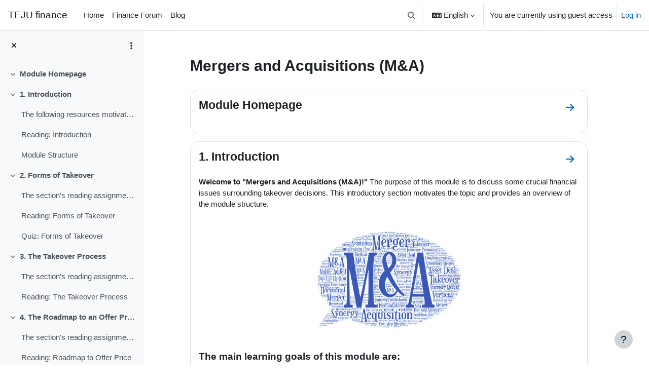

--- FILE ---
content_type: text/html; charset=utf-8
request_url: https://vlp.teju-finance.com/courses/course/view.php?id=14
body_size: 12362
content:
<!DOCTYPE html>

<html  dir="ltr" lang="en" xml:lang="en">
<head>
    <title>Course: Mergers and Acquisitions (M&amp;A) | TEJU finance</title>
    <link rel="shortcut icon" href="https://vlp.teju-finance.com/courses/theme/image.php/boost/theme/1740315989/favicon" />
    <meta http-equiv="Content-Type" content="text/html; charset=utf-8" />
<meta name="keywords" content="moodle, Course: Mergers and Acquisitions (M&amp;A) | TEJU finance" />
<link rel="stylesheet" type="text/css" href="https://vlp.teju-finance.com/courses/theme/yui_combo.php?rollup/3.18.1/yui-moodlesimple-min.css" /><script id="firstthemesheet" type="text/css">/** Required in order to fix style inclusion problems in IE with YUI **/</script><link rel="stylesheet" type="text/css" href="https://vlp.teju-finance.com/courses/theme/styles.php/boost/1740315989_1/all" />
<script>
//<![CDATA[
var M = {}; M.yui = {};
M.pageloadstarttime = new Date();
M.cfg = {"wwwroot":"https:\/\/vlp.teju-finance.com\/courses","apibase":"https:\/\/vlp.teju-finance.com\/courses\/r.php\/api","homeurl":{},"sesskey":"XpWoPIRjyv","sessiontimeout":"7200","sessiontimeoutwarning":1200,"themerev":"1740315989","slasharguments":1,"theme":"boost","iconsystemmodule":"core\/icon_system_fontawesome","jsrev":"1740315989","admin":"admin","svgicons":true,"usertimezone":"Europe\/London","language":"en","courseId":14,"courseContextId":1341,"contextid":1341,"contextInstanceId":14,"langrev":1768537562,"templaterev":"1740315989","siteId":1,"userId":1};var yui1ConfigFn = function(me) {if(/-skin|reset|fonts|grids|base/.test(me.name)){me.type='css';me.path=me.path.replace(/\.js/,'.css');me.path=me.path.replace(/\/yui2-skin/,'/assets/skins/sam/yui2-skin')}};
var yui2ConfigFn = function(me) {var parts=me.name.replace(/^moodle-/,'').split('-'),component=parts.shift(),module=parts[0],min='-min';if(/-(skin|core)$/.test(me.name)){parts.pop();me.type='css';min=''}
if(module){var filename=parts.join('-');me.path=component+'/'+module+'/'+filename+min+'.'+me.type}else{me.path=component+'/'+component+'.'+me.type}};
YUI_config = {"debug":false,"base":"https:\/\/vlp.teju-finance.com\/courses\/lib\/yuilib\/3.18.1\/","comboBase":"https:\/\/vlp.teju-finance.com\/courses\/theme\/yui_combo.php?","combine":true,"filter":null,"insertBefore":"firstthemesheet","groups":{"yui2":{"base":"https:\/\/vlp.teju-finance.com\/courses\/lib\/yuilib\/2in3\/2.9.0\/build\/","comboBase":"https:\/\/vlp.teju-finance.com\/courses\/theme\/yui_combo.php?","combine":true,"ext":false,"root":"2in3\/2.9.0\/build\/","patterns":{"yui2-":{"group":"yui2","configFn":yui1ConfigFn}}},"moodle":{"name":"moodle","base":"https:\/\/vlp.teju-finance.com\/courses\/theme\/yui_combo.php?m\/1740315989\/","combine":true,"comboBase":"https:\/\/vlp.teju-finance.com\/courses\/theme\/yui_combo.php?","ext":false,"root":"m\/1740315989\/","patterns":{"moodle-":{"group":"moodle","configFn":yui2ConfigFn}},"filter":null,"modules":{"moodle-core-actionmenu":{"requires":["base","event","node-event-simulate"]},"moodle-core-blocks":{"requires":["base","node","io","dom","dd","dd-scroll","moodle-core-dragdrop","moodle-core-notification"]},"moodle-core-chooserdialogue":{"requires":["base","panel","moodle-core-notification"]},"moodle-core-dragdrop":{"requires":["base","node","io","dom","dd","event-key","event-focus","moodle-core-notification"]},"moodle-core-event":{"requires":["event-custom"]},"moodle-core-handlebars":{"condition":{"trigger":"handlebars","when":"after"}},"moodle-core-lockscroll":{"requires":["plugin","base-build"]},"moodle-core-maintenancemodetimer":{"requires":["base","node"]},"moodle-core-notification":{"requires":["moodle-core-notification-dialogue","moodle-core-notification-alert","moodle-core-notification-confirm","moodle-core-notification-exception","moodle-core-notification-ajaxexception"]},"moodle-core-notification-dialogue":{"requires":["base","node","panel","escape","event-key","dd-plugin","moodle-core-widget-focusafterclose","moodle-core-lockscroll"]},"moodle-core-notification-alert":{"requires":["moodle-core-notification-dialogue"]},"moodle-core-notification-confirm":{"requires":["moodle-core-notification-dialogue"]},"moodle-core-notification-exception":{"requires":["moodle-core-notification-dialogue"]},"moodle-core-notification-ajaxexception":{"requires":["moodle-core-notification-dialogue"]},"moodle-core_availability-form":{"requires":["base","node","event","event-delegate","panel","moodle-core-notification-dialogue","json"]},"moodle-course-categoryexpander":{"requires":["node","event-key"]},"moodle-course-dragdrop":{"requires":["base","node","io","dom","dd","dd-scroll","moodle-core-dragdrop","moodle-core-notification","moodle-course-coursebase","moodle-course-util"]},"moodle-course-management":{"requires":["base","node","io-base","moodle-core-notification-exception","json-parse","dd-constrain","dd-proxy","dd-drop","dd-delegate","node-event-delegate"]},"moodle-course-util":{"requires":["node"],"use":["moodle-course-util-base"],"submodules":{"moodle-course-util-base":{},"moodle-course-util-section":{"requires":["node","moodle-course-util-base"]},"moodle-course-util-cm":{"requires":["node","moodle-course-util-base"]}}},"moodle-form-dateselector":{"requires":["base","node","overlay","calendar"]},"moodle-form-shortforms":{"requires":["node","base","selector-css3","moodle-core-event"]},"moodle-question-chooser":{"requires":["moodle-core-chooserdialogue"]},"moodle-question-searchform":{"requires":["base","node"]},"moodle-availability_completion-form":{"requires":["base","node","event","moodle-core_availability-form"]},"moodle-availability_date-form":{"requires":["base","node","event","io","moodle-core_availability-form"]},"moodle-availability_grade-form":{"requires":["base","node","event","moodle-core_availability-form"]},"moodle-availability_group-form":{"requires":["base","node","event","moodle-core_availability-form"]},"moodle-availability_grouping-form":{"requires":["base","node","event","moodle-core_availability-form"]},"moodle-availability_profile-form":{"requires":["base","node","event","moodle-core_availability-form"]},"moodle-mod_assign-history":{"requires":["node","transition"]},"moodle-mod_quiz-autosave":{"requires":["base","node","event","event-valuechange","node-event-delegate","io-form","datatype-date-format"]},"moodle-mod_quiz-dragdrop":{"requires":["base","node","io","dom","dd","dd-scroll","moodle-core-dragdrop","moodle-core-notification","moodle-mod_quiz-quizbase","moodle-mod_quiz-util-base","moodle-mod_quiz-util-page","moodle-mod_quiz-util-slot","moodle-course-util"]},"moodle-mod_quiz-modform":{"requires":["base","node","event"]},"moodle-mod_quiz-questionchooser":{"requires":["moodle-core-chooserdialogue","moodle-mod_quiz-util","querystring-parse"]},"moodle-mod_quiz-quizbase":{"requires":["base","node"]},"moodle-mod_quiz-toolboxes":{"requires":["base","node","event","event-key","io","moodle-mod_quiz-quizbase","moodle-mod_quiz-util-slot","moodle-core-notification-ajaxexception"]},"moodle-mod_quiz-util":{"requires":["node","moodle-core-actionmenu"],"use":["moodle-mod_quiz-util-base"],"submodules":{"moodle-mod_quiz-util-base":{},"moodle-mod_quiz-util-slot":{"requires":["node","moodle-mod_quiz-util-base"]},"moodle-mod_quiz-util-page":{"requires":["node","moodle-mod_quiz-util-base"]}}},"moodle-message_airnotifier-toolboxes":{"requires":["base","node","io"]},"moodle-editor_atto-editor":{"requires":["node","transition","io","overlay","escape","event","event-simulate","event-custom","node-event-html5","node-event-simulate","yui-throttle","moodle-core-notification-dialogue","moodle-editor_atto-rangy","handlebars","timers","querystring-stringify"]},"moodle-editor_atto-plugin":{"requires":["node","base","escape","event","event-outside","handlebars","event-custom","timers","moodle-editor_atto-menu"]},"moodle-editor_atto-menu":{"requires":["moodle-core-notification-dialogue","node","event","event-custom"]},"moodle-editor_atto-rangy":{"requires":[]},"moodle-report_eventlist-eventfilter":{"requires":["base","event","node","node-event-delegate","datatable","autocomplete","autocomplete-filters"]},"moodle-report_loglive-fetchlogs":{"requires":["base","event","node","io","node-event-delegate"]},"moodle-gradereport_history-userselector":{"requires":["escape","event-delegate","event-key","handlebars","io-base","json-parse","moodle-core-notification-dialogue"]},"moodle-qbank_editquestion-chooser":{"requires":["moodle-core-chooserdialogue"]},"moodle-tool_lp-dragdrop-reorder":{"requires":["moodle-core-dragdrop"]},"moodle-assignfeedback_editpdf-editor":{"requires":["base","event","node","io","graphics","json","event-move","event-resize","transition","querystring-stringify-simple","moodle-core-notification-dialog","moodle-core-notification-alert","moodle-core-notification-warning","moodle-core-notification-exception","moodle-core-notification-ajaxexception"]},"moodle-atto_accessibilitychecker-button":{"requires":["color-base","moodle-editor_atto-plugin"]},"moodle-atto_accessibilityhelper-button":{"requires":["moodle-editor_atto-plugin"]},"moodle-atto_align-button":{"requires":["moodle-editor_atto-plugin"]},"moodle-atto_bold-button":{"requires":["moodle-editor_atto-plugin"]},"moodle-atto_charmap-button":{"requires":["moodle-editor_atto-plugin"]},"moodle-atto_clear-button":{"requires":["moodle-editor_atto-plugin"]},"moodle-atto_collapse-button":{"requires":["moodle-editor_atto-plugin"]},"moodle-atto_emojipicker-button":{"requires":["moodle-editor_atto-plugin"]},"moodle-atto_emoticon-button":{"requires":["moodle-editor_atto-plugin"]},"moodle-atto_equation-button":{"requires":["moodle-editor_atto-plugin","moodle-core-event","io","event-valuechange","tabview","array-extras"]},"moodle-atto_h5p-button":{"requires":["moodle-editor_atto-plugin"]},"moodle-atto_html-beautify":{},"moodle-atto_html-button":{"requires":["promise","moodle-editor_atto-plugin","moodle-atto_html-beautify","moodle-atto_html-codemirror","event-valuechange"]},"moodle-atto_html-codemirror":{"requires":["moodle-atto_html-codemirror-skin"]},"moodle-atto_image-button":{"requires":["moodle-editor_atto-plugin"]},"moodle-atto_indent-button":{"requires":["moodle-editor_atto-plugin"]},"moodle-atto_italic-button":{"requires":["moodle-editor_atto-plugin"]},"moodle-atto_link-button":{"requires":["moodle-editor_atto-plugin"]},"moodle-atto_managefiles-button":{"requires":["moodle-editor_atto-plugin"]},"moodle-atto_managefiles-usedfiles":{"requires":["node","escape"]},"moodle-atto_media-button":{"requires":["moodle-editor_atto-plugin","moodle-form-shortforms"]},"moodle-atto_noautolink-button":{"requires":["moodle-editor_atto-plugin"]},"moodle-atto_orderedlist-button":{"requires":["moodle-editor_atto-plugin"]},"moodle-atto_recordrtc-button":{"requires":["moodle-editor_atto-plugin","moodle-atto_recordrtc-recording"]},"moodle-atto_recordrtc-recording":{"requires":["moodle-atto_recordrtc-button"]},"moodle-atto_rtl-button":{"requires":["moodle-editor_atto-plugin"]},"moodle-atto_strike-button":{"requires":["moodle-editor_atto-plugin"]},"moodle-atto_subscript-button":{"requires":["moodle-editor_atto-plugin"]},"moodle-atto_superscript-button":{"requires":["moodle-editor_atto-plugin"]},"moodle-atto_table-button":{"requires":["moodle-editor_atto-plugin","moodle-editor_atto-menu","event","event-valuechange"]},"moodle-atto_title-button":{"requires":["moodle-editor_atto-plugin"]},"moodle-atto_underline-button":{"requires":["moodle-editor_atto-plugin"]},"moodle-atto_undo-button":{"requires":["moodle-editor_atto-plugin"]},"moodle-atto_unorderedlist-button":{"requires":["moodle-editor_atto-plugin"]},"moodle-atto_wiris-button":{"requires":["moodle-editor_atto-plugin","get"]}}},"gallery":{"name":"gallery","base":"https:\/\/vlp.teju-finance.com\/courses\/lib\/yuilib\/gallery\/","combine":true,"comboBase":"https:\/\/vlp.teju-finance.com\/courses\/theme\/yui_combo.php?","ext":false,"root":"gallery\/1740315989\/","patterns":{"gallery-":{"group":"gallery"}}}},"modules":{"core_filepicker":{"name":"core_filepicker","fullpath":"https:\/\/vlp.teju-finance.com\/courses\/lib\/javascript.php\/1740315989\/repository\/filepicker.js","requires":["base","node","node-event-simulate","json","async-queue","io-base","io-upload-iframe","io-form","yui2-treeview","panel","cookie","datatable","datatable-sort","resize-plugin","dd-plugin","escape","moodle-core_filepicker","moodle-core-notification-dialogue"]},"core_comment":{"name":"core_comment","fullpath":"https:\/\/vlp.teju-finance.com\/courses\/lib\/javascript.php\/1740315989\/comment\/comment.js","requires":["base","io-base","node","json","yui2-animation","overlay","escape"]}},"logInclude":[],"logExclude":[],"logLevel":null};
M.yui.loader = {modules: {}};

//]]>
</script>

<!-- Global site tag (gtag.js) - Google Analytics -->
<script async src="https://www.googletagmanager.com/gtag/js?id=UA-79939041-1"></script>
<script>
  window.dataLayer = window.dataLayer || [];
  function gtag(){dataLayer.push(arguments);}
  gtag('js', new Date());

  gtag('config', 'UA-79939041-1');
</script>
<meta name="moodle-validation" content="3dcda182ba576f46e954005dd86af2b8">

<script async src="https://pagead2.googlesyndication.com/pagead/js/adsbygoogle.js?client=ca-pub-3830169169151219"
     crossorigin="anonymous"></script>

    <meta name="viewport" content="width=device-width, initial-scale=1.0">
</head>
<body  id="page-course-view-topics" class="format-topics limitedwidth  path-course path-course-view chrome dir-ltr lang-en yui-skin-sam yui3-skin-sam vlp-teju-finance-com--courses pagelayout-course course-14 context-1341 category-5 theme uses-drawers drawer-open-index">
<div class="toast-wrapper mx-auto py-0 fixed-top" role="status" aria-live="polite"></div>
<div id="page-wrapper" class="d-print-block">

    <div>
    <a class="sr-only sr-only-focusable" href="#maincontent">Skip to main content</a>
</div><script src="https://vlp.teju-finance.com/courses/lib/javascript.php/1740315989/lib/polyfills/polyfill.js"></script>
<script src="https://vlp.teju-finance.com/courses/theme/yui_combo.php?rollup/3.18.1/yui-moodlesimple-min.js"></script><script src="https://vlp.teju-finance.com/courses/lib/javascript.php/1740315989/lib/javascript-static.js"></script>
<script>
//<![CDATA[
document.body.className += ' jsenabled';
//]]>
</script>



    <nav class="navbar fixed-top navbar-light bg-white navbar-expand" aria-label="Site navigation">
        <div class="container-fluid">
            <button class="navbar-toggler aabtn d-block d-md-none px-1 my-1 border-0" data-toggler="drawers" data-action="toggle" data-target="theme_boost-drawers-primary">
                <span class="navbar-toggler-icon"></span>
                <span class="sr-only">Side panel</span>
            </button>
    
            <a href="https://vlp.teju-finance.com/courses/" class="navbar-brand d-none d-md-flex align-items-center m-0 me-4 p-0 aabtn">
    
                    TEJU finance
            </a>
                <div class="primary-navigation">
                    <nav class="moremenu navigation">
                        <ul id="moremenu-696b16895c7a7-navbar-nav" role="menubar" class="nav more-nav navbar-nav">
                                    <li data-key="home" class="nav-item" role="none" data-forceintomoremenu="false">
                                                <a role="menuitem" class="nav-link  "
                                                    href="https://vlp.teju-finance.com/courses/"
                                                    
                                                    
                                                    data-disableactive="true"
                                                    tabindex="-1"
                                                >
                                                    Home
                                                </a>
                                    </li>
                                    <li data-key="" class="nav-item" role="none" data-forceintomoremenu="false">
                                                <a role="menuitem" class="nav-link  "
                                                    href="https://www.teju-finance.com/forum"
                                                    
                                                    
                                                    data-disableactive="true"
                                                    tabindex="-1"
                                                >
                                                    Finance Forum
                                                </a>
                                    </li>
                                    <li data-key="" class="nav-item" role="none" data-forceintomoremenu="false">
                                                <a role="menuitem" class="nav-link  "
                                                    href="https://www.teju-finance.com/blog"
                                                    
                                                    
                                                    data-disableactive="true"
                                                    tabindex="-1"
                                                >
                                                    Blog
                                                </a>
                                    </li>
                            <li role="none" class="nav-item dropdown dropdownmoremenu d-none" data-region="morebutton">
                                <a class="dropdown-toggle nav-link " href="#" id="moremenu-dropdown-696b16895c7a7" role="menuitem" data-toggle="dropdown" aria-haspopup="true" aria-expanded="false" tabindex="-1">
                                    More
                                </a>
                                <ul class="dropdown-menu dropdown-menu-left" data-region="moredropdown" aria-labelledby="moremenu-dropdown-696b16895c7a7" role="menu">
                                </ul>
                            </li>
                        </ul>
                    </nav>
                </div>
    
            <ul class="navbar-nav d-none d-md-flex my-1 px-1">
                <!-- page_heading_menu -->
                
            </ul>
    
            <div id="usernavigation" class="navbar-nav ms-auto h-100">
                    <div id="searchinput-navbar-696b16896b874696b16895dd283" class="simplesearchform">
    <div class="collapse" id="searchform-navbar">
        <form autocomplete="off" action="https://vlp.teju-finance.com/courses/search/index.php" method="get" accept-charset="utf-8" class="mform d-flex flex-wrap align-items-center searchform-navbar">
                <input type="hidden" name="context" value="1341">
            <div class="input-group">
                <label for="searchinput-696b16896b874696b16895dd283">
                    <span class="sr-only">Search</span>
                </label>
                    <input type="text"
                       id="searchinput-696b16896b874696b16895dd283"
                       class="form-control withclear"
                       placeholder="Search"
                       aria-label="Search"
                       name="q"
                       data-region="input"
                       autocomplete="off"
                    >
                    <a class="btn btn-close"
                        data-action="closesearch"
                        data-toggle="collapse"
                        href="#searchform-navbar"
                        role="button"
                    >
                        <i class="icon fa fa-xmark fa-fw " aria-hidden="true"  ></i>
                        <span class="sr-only">Close</span>
                    </a>
                <div class="input-group-append">
                    <button type="submit" class="btn btn-submit" data-action="submit">
                        <i class="icon fa fa-magnifying-glass fa-fw " aria-hidden="true"  ></i>
                        <span class="sr-only">Search</span>
                    </button>
                </div>
            </div>
        </form>
    </div>
    <a
        class="btn btn-open rounded-0 nav-link"
        data-toggle="collapse"
        data-action="opensearch"
        href="#searchform-navbar"
        role="button"
        aria-expanded="false"
        aria-controls="searchform-navbar"
        title="Toggle search input"
    >
        <i class="icon fa fa-magnifying-glass fa-fw " aria-hidden="true"  ></i>
        <span class="sr-only">Toggle search input</span>
    </a>
</div>
                    <div class="divider border-start h-75 align-self-center mx-1"></div>
                    <div class="langmenu">
                        <div class="dropdown show">
                            <a href="#" role="button" id="lang-menu-toggle" data-toggle="dropdown" aria-label="Language" aria-haspopup="true" aria-controls="lang-action-menu" class="btn dropdown-toggle">
                                <i class="icon fa fa-language fa-fw me-1" aria-hidden="true"></i>
                                <span class="langbutton">
                                    English
                                </span>
                                <b class="caret"></b>
                            </a>
                            <div role="menu" aria-labelledby="lang-menu-toggle" id="lang-action-menu" class="dropdown-menu dropdown-menu-right">
                                        <a href="https://vlp.teju-finance.com/courses/course/view.php?id=14&amp;lang=de_ch" class="dropdown-item ps-5" role="menuitem" 
                                                lang="de" >
                                            Deutsch
                                        </a>
                                        <a href="#" class="dropdown-item ps-5" role="menuitem" aria-current="true"
                                                >
                                            English
                                        </a>
                            </div>
                        </div>
                    </div>
                    <div class="divider border-start h-75 align-self-center mx-1"></div>
                
                <div class="d-flex align-items-stretch usermenu-container" data-region="usermenu">
                        <div class="usermenu">
                                <span class="login ps-2">
                                        You are currently using guest access
                                        <div class="divider border-start h-75 align-self-center mx-2"></div>
                                        <a href="https://vlp.teju-finance.com/courses/login/index.php">Log in</a>
                                </span>
                        </div>
                </div>
                
            </div>
        </div>
    </nav>
    

<div  class="drawer drawer-left drawer-primary d-print-none not-initialized" data-region="fixed-drawer" id="theme_boost-drawers-primary" data-preference="" data-state="show-drawer-primary" data-forceopen="0" data-close-on-resize="1">
    <div class="drawerheader">
        <button
            class="btn drawertoggle icon-no-margin hidden"
            data-toggler="drawers"
            data-action="closedrawer"
            data-target="theme_boost-drawers-primary"
            data-toggle="tooltip"
            data-placement="right"
            title="Close drawer"
        >
            <i class="icon fa fa-xmark fa-fw " aria-hidden="true"  ></i>
        </button>
        <a
            href="https://vlp.teju-finance.com/courses/"
            title="TEJU finance"
            data-region="site-home-link"
            class="aabtn text-reset d-flex align-items-center py-1 h-100 d-md-none"
        >
                        <span class="sitename" title="TEJU finance">TEJU finance</span>

        </a>
        <div class="drawerheadercontent hidden">
            
        </div>
    </div>
    <div class="drawercontent drag-container" data-usertour="scroller">
                <div class="list-group">
                <a href="https://vlp.teju-finance.com/courses/" class="list-group-item list-group-item-action  " >
                    Home
                </a>
                <a href="https://www.teju-finance.com/forum" class="list-group-item list-group-item-action  " >
                    Finance Forum
                </a>
                <a href="https://www.teju-finance.com/blog" class="list-group-item list-group-item-action  " >
                    Blog
                </a>
        </div>

    </div>
</div>
        <div  class="drawer drawer-left show d-print-none not-initialized" data-region="fixed-drawer" id="theme_boost-drawers-courseindex" data-preference="drawer-open-index" data-state="show-drawer-left" data-forceopen="0" data-close-on-resize="0">
    <div class="drawerheader">
        <button
            class="btn drawertoggle icon-no-margin hidden"
            data-toggler="drawers"
            data-action="closedrawer"
            data-target="theme_boost-drawers-courseindex"
            data-toggle="tooltip"
            data-placement="right"
            title="Close course index"
        >
            <i class="icon fa fa-xmark fa-fw " aria-hidden="true"  ></i>
        </button>
        <a
            href="https://vlp.teju-finance.com/courses/"
            title="TEJU finance"
            data-region="site-home-link"
            class="aabtn text-reset d-flex align-items-center py-1 h-100 d-md-none"
        >
            
        </a>
        <div class="drawerheadercontent hidden">
                            <div id="courseindexdrawercontrols" class="dropdown">
                    <button class="btn btn-icon rounded-circle mx-2"
                            type="button"
                            data-toggle="dropdown"
                            aria-haspopup="true"
                            aria-expanded="false"
                            title="Course index options"
                    >
                        <i class="icon fa fa-ellipsis-v fa-fw m-0" aria-hidden="true"></i>
                    </button>
                    <div class="dropdown-menu dropdown-menu-right">
                        <a class="dropdown-item"
                           href="#"
                           data-action="expandallcourseindexsections"
                        >
                            <i class="icon fa fa-angles-down fa-fw " aria-hidden="true"  ></i>
                            Expand all
                        </a>
                        <a class="dropdown-item"
                           href="#"
                           data-action="collapseallcourseindexsections"
                        >
                            <span class="dir-rtl-hide"><i class="icon fa fa-angles-right fa-fw " aria-hidden="true"  ></i></span>
                            <span class="dir-ltr-hide"><i class="icon fa fa-angles-left fa-fw " aria-hidden="true"  ></i></span>
                            Collapse all
                        </a>
                    </div>
                </div>

        </div>
    </div>
    <div class="drawercontent drag-container" data-usertour="scroller">
                        <nav id="courseindex" class="courseindex">
    <div id="courseindex-content">
        <div data-region="loading-placeholder-content" aria-hidden="true" id="course-index-placeholder">
            <ul class="placeholders list-unstyled px-5">
                <li>
                    <div class="col-md-6 p-0 d-flex align-items-center">
                        <div class="bg-pulse-grey rounded-circle me-2"></div>
                        <div class="bg-pulse-grey w-100"></div>
                    </div>
                </li>
                <li>
                    <div class="col-md-6 p-0 d-flex align-items-center">
                        <div class="bg-pulse-grey rounded-circle me-2"></div>
                        <div class="bg-pulse-grey w-100"></div>
                    </div>
                </li>
                <li>
                    <div class="col-md-6 p-0 d-flex align-items-center">
                        <div class="bg-pulse-grey rounded-circle me-2"></div>
                        <div class="bg-pulse-grey w-100"></div>
                    </div>
                </li>
                <li>
                    <div class="col-md-6 p-0 d-flex align-items-center">
                        <div class="bg-pulse-grey rounded-circle me-2"></div>
                        <div class="bg-pulse-grey w-100"></div>
                    </div>
                </li>
            </ul>
        </div>
    </div>
</nav>

    </div>
</div>
    <div id="page" data-region="mainpage" data-usertour="scroller" class="drawers show-drawer-left  drag-container">
        <div id="topofscroll" class="main-inner">
            <div class="drawer-toggles d-flex">
                    <div class="drawer-toggler drawer-left-toggle open-nav d-print-none">
                        <button
                            class="btn icon-no-margin"
                            data-toggler="drawers"
                            data-action="toggle"
                            data-target="theme_boost-drawers-courseindex"
                            data-toggle="tooltip"
                            data-placement="right"
                            title="Open course index"
                        >
                            <span class="sr-only">Open course index</span>
                            <i class="icon fa fa-list fa-fw " aria-hidden="true"  ></i>
                        </button>
                    </div>
            </div>
            <header id="page-header" class="header-maxwidth d-print-none">
    <div class="w-100">
        <div class="d-flex flex-wrap">
            <div id="page-navbar">
                <nav aria-label="Navigation bar">
    <ol class="breadcrumb"></ol>
</nav>
            </div>
            <div class="ms-auto d-flex">
                
            </div>
            <div id="course-header">
                
            </div>
        </div>
        <div class="d-flex align-items-center">
                    <div class="me-auto">
                        <div class="page-context-header d-flex align-items-center mb-2">
    <div class="page-header-headings">
        <h1 class="h2 mb-0">Mergers and Acquisitions (M&amp;A)</h1>
    </div>
</div>
                    </div>
            <div class="header-actions-container ms-auto" data-region="header-actions-container">
            </div>
        </div>
    </div>
</header>
            <div id="page-content" class="pb-3 d-print-block">
                <div id="region-main-box">
                    <div id="region-main">

                        <span class="notifications" id="user-notifications"></span>
                        <div role="main"><span id="maincontent"></span><div class="course-content"><div id="course-format-696b168975d47696b16895dd284">
    <h2 class="accesshide">Section outline</h2>
    
    <ul class="topics" data-for="course_sectionlist">
                <li id="section-0"
                    class="section course-section main  clearfix
                             
                            "
                    data-sectionid="0"
                    data-sectionreturnnum=""
                    data-for="section"
                    data-id="150"
                    data-number="0"
                    data-sectionname="Module Homepage"
                    
                >
                    <div class="section-item">
                            <div class="course-section-header d-flex"
                                 data-for="section_title"
                                 data-id="150"
                                 data-number="0"
                            >
                                            <div class="bulkselect align-self-center d-none" data-for="sectionBulkSelect">
                                                <input
                                                    id="sectionCheckbox150"
                                                    type="checkbox"
                                                    data-id="150"
                                                    data-action="toggleSelectionSection"
                                                    data-bulkcheckbox="1"
                                                >
                                                <label class="sr-only" for="sectionCheckbox150">
                                                     Select section Module Homepage 
                                                </label>
                                            </div>
                                                <h3 id="sectionid-150-title" class="h4 sectionname">
                                                    <a href="https://vlp.teju-finance.com/courses/course/section.php?id=150">Module Homepage</a>
                                                </h3>
                                <div data-region="sectionbadges" class="sectionbadges d-flex align-items-center">
                                </div>
                                                <div class="section_goto bulk-hidden ms-auto" data-sectionid="150">
                                                    <a href="https://vlp.teju-finance.com/courses/course/section.php?id=150"
                                                       class="btn btn-icon d-flex align-items-center justify-content-center icon-no-margin"
                                                       title="Go to section Module Homepage">
                                                        <span class="dir-rtl-hide">
                                                            <i class="icon fa fa-arrow-right fa-fw " aria-hidden="true"  ></i>
                                                        </span>
                                                        <span class="dir-ltr-hide">
                                                            <i class="icon fa fa-arrow-left fa-fw "  title="Go to section Module Homepage" role="img" aria-label="Go to section Module Homepage"></i>
                                                        </span>
                                                        <span class="sr-only">
                                                            Go to section Module Homepage
                                                        </span>
                                                    </a>
                                                </div>
                            </div>
                            <div id="coursecontentcollapseid150"
                                 class="content ">
                                <div class=" my-3" data-for="sectioninfo">
                                            <div class="section_availability">
                                            </div>
                                </div>
                                        <ul class="section m-0 p-0 img-text " data-for="cmlist">
                                            </ul>
                                
                            </div>
                    </div>
                
                </li>
                <li id="section-1"
                    class="section course-section main  section-summary  clearfix
                             
                            "
                    data-sectionid="1"
                    data-sectionreturnnum=""
                    data-for="section"
                    data-id="151"
                    data-number="1"
                    data-sectionname="1. Introduction"
                    
                >
                    <div class="section-item">
                            <div class="course-section-header d-flex"
                                 data-for="section_title"
                                 data-id="151"
                                 data-number="1"
                            >
                                            <div class="bulkselect align-self-center d-none" data-for="sectionBulkSelect">
                                                <input
                                                    id="sectionCheckbox151"
                                                    type="checkbox"
                                                    data-id="151"
                                                    data-action="toggleSelectionSection"
                                                    data-bulkcheckbox="1"
                                                >
                                                <label class="sr-only" for="sectionCheckbox151">
                                                     Select section 1. Introduction 
                                                </label>
                                            </div>
                                                <h3 id="sectionid-151-title" class="h4 sectionname">
                                                    <a href="https://vlp.teju-finance.com/courses/course/section.php?id=151">1. Introduction</a>
                                                </h3>
                                <div data-region="sectionbadges" class="sectionbadges d-flex align-items-center">
                                </div>
                                                <div class="section_goto bulk-hidden ms-auto" data-sectionid="151">
                                                    <a href="https://vlp.teju-finance.com/courses/course/section.php?id=151"
                                                       class="btn btn-icon d-flex align-items-center justify-content-center icon-no-margin"
                                                       title="Go to section 1. Introduction">
                                                        <span class="dir-rtl-hide">
                                                            <i class="icon fa fa-arrow-right fa-fw " aria-hidden="true"  ></i>
                                                        </span>
                                                        <span class="dir-ltr-hide">
                                                            <i class="icon fa fa-arrow-left fa-fw "  title="Go to section 1. Introduction" role="img" aria-label="Go to section 1. Introduction"></i>
                                                        </span>
                                                        <span class="sr-only">
                                                            Go to section 1. Introduction
                                                        </span>
                                                    </a>
                                                </div>
                            </div>
                            <div id="coursecontentcollapseid151"
                                 class="content ">
                                <div class=" my-3" data-for="sectioninfo">
                                                <div class="summarytext">
                                                    <div class="no-overflow"><p><strong>Welcome to "Mergers and Acquisitions (M&amp;A)!"</strong> The purpose of this module is to discuss some crucial financial issues surrounding takeover decisions. This introductory section motivates the topic and provides an overview of the module structure.</p>
<p> <br /><a href="https://vlp.teju-finance.com/courses/course/view.php?id=14&amp;section=1"><img width="300" height="203" style="display: block; margin-left: auto; margin-right: auto;" alt="M&amp;A Course Picture" src="https://vlp.teju-finance.com/courses/pluginfile.php/1341/course/section/151/MA%20Cloud.png" /></a>  </p>
<h5 id="yui_3_17_2_1_1545368992920_1848">The main learning goals of this module are:</h5>
<ul>
<li class="font_7">Know the main <strong>forms of takeover</strong> and their relevance.</li>
<li class="font_7">Understand the basic <strong>M&amp;A process</strong>.</li>
<li class="font_7">Know the key considerations to <strong>determine the offer price</strong>.</li>
<li class="font_7">Use a simple model to understand the <strong>ownership and value implications</strong> of any deal structure.</li>
<li class="font_7">Learn why it is <strong>difficult to create value with M&amp;A</strong>.</li>
</ul>
<p></p></div>
                                                </div>
                                            <div class="section_availability">
                                            </div>
                                </div>
                                        <div class="section-summary-activities d-flex">
                                            <div class="d-flex align-items-center">
                                                <i class="icon fa fa-file-pen fa-fw " aria-hidden="true"  ></i>Activities: 3
                                            </div>
                                         </div>
                                
                            </div>
                    </div>
                
                </li>
                <li id="section-2"
                    class="section course-section main  section-summary  clearfix
                             
                            "
                    data-sectionid="2"
                    data-sectionreturnnum=""
                    data-for="section"
                    data-id="152"
                    data-number="2"
                    data-sectionname="2. Forms of Takeover"
                    
                >
                    <div class="section-item">
                            <div class="course-section-header d-flex"
                                 data-for="section_title"
                                 data-id="152"
                                 data-number="2"
                            >
                                            <div class="bulkselect align-self-center d-none" data-for="sectionBulkSelect">
                                                <input
                                                    id="sectionCheckbox152"
                                                    type="checkbox"
                                                    data-id="152"
                                                    data-action="toggleSelectionSection"
                                                    data-bulkcheckbox="1"
                                                >
                                                <label class="sr-only" for="sectionCheckbox152">
                                                     Select section 2. Forms of Takeover 
                                                </label>
                                            </div>
                                                <h3 id="sectionid-152-title" class="h4 sectionname">
                                                    <a href="https://vlp.teju-finance.com/courses/course/section.php?id=152">2. Forms of Takeover</a>
                                                </h3>
                                <div data-region="sectionbadges" class="sectionbadges d-flex align-items-center">
                                </div>
                                                <div class="section_goto bulk-hidden ms-auto" data-sectionid="152">
                                                    <a href="https://vlp.teju-finance.com/courses/course/section.php?id=152"
                                                       class="btn btn-icon d-flex align-items-center justify-content-center icon-no-margin"
                                                       title="Go to section 2. Forms of Takeover">
                                                        <span class="dir-rtl-hide">
                                                            <i class="icon fa fa-arrow-right fa-fw " aria-hidden="true"  ></i>
                                                        </span>
                                                        <span class="dir-ltr-hide">
                                                            <i class="icon fa fa-arrow-left fa-fw "  title="Go to section 2. Forms of Takeover" role="img" aria-label="Go to section 2. Forms of Takeover"></i>
                                                        </span>
                                                        <span class="sr-only">
                                                            Go to section 2. Forms of Takeover
                                                        </span>
                                                    </a>
                                                </div>
                            </div>
                            <div id="coursecontentcollapseid152"
                                 class="content ">
                                <div class=" my-3" data-for="sectioninfo">
                                                <div class="summarytext">
                                                    <div class="no-overflow"><p>This section focuses on the various <strong>types of mergers and acquisitions:</strong></p>
<ul>
<li>First, we discuss the basic <strong>forms of takeover,</strong> including asset acquisitions, statutory consolidations, and mergers.</li>
<li>Then we discuss how a company can actually <strong>gain control over another company</strong> using so-called one step or two step mergers.</li>
<li>Finally, we look at mergers from an economic perspective and briefly discuss the key characteristics of <strong>horizontal, vertical, and conglomerate mergers</strong>.</li>
</ul></div>
                                                </div>
                                            <div class="section_availability">
                                            </div>
                                </div>
                                        <div class="section-summary-activities d-flex">
                                            <div class="d-flex align-items-center">
                                                <i class="icon fa fa-file-pen fa-fw " aria-hidden="true"  ></i>Activities: 3
                                            </div>
                                         </div>
                                
                            </div>
                    </div>
                
                </li>
                <li id="section-3"
                    class="section course-section main  section-summary  clearfix
                             
                            "
                    data-sectionid="3"
                    data-sectionreturnnum=""
                    data-for="section"
                    data-id="153"
                    data-number="3"
                    data-sectionname="3. The Takeover Process"
                    
                >
                    <div class="section-item">
                            <div class="course-section-header d-flex"
                                 data-for="section_title"
                                 data-id="153"
                                 data-number="3"
                            >
                                            <div class="bulkselect align-self-center d-none" data-for="sectionBulkSelect">
                                                <input
                                                    id="sectionCheckbox153"
                                                    type="checkbox"
                                                    data-id="153"
                                                    data-action="toggleSelectionSection"
                                                    data-bulkcheckbox="1"
                                                >
                                                <label class="sr-only" for="sectionCheckbox153">
                                                     Select section 3. The Takeover Process 
                                                </label>
                                            </div>
                                                <h3 id="sectionid-153-title" class="h4 sectionname">
                                                    <a href="https://vlp.teju-finance.com/courses/course/section.php?id=153">3. The Takeover Process</a>
                                                </h3>
                                <div data-region="sectionbadges" class="sectionbadges d-flex align-items-center">
                                </div>
                                                <div class="section_goto bulk-hidden ms-auto" data-sectionid="153">
                                                    <a href="https://vlp.teju-finance.com/courses/course/section.php?id=153"
                                                       class="btn btn-icon d-flex align-items-center justify-content-center icon-no-margin"
                                                       title="Go to section 3. The Takeover Process">
                                                        <span class="dir-rtl-hide">
                                                            <i class="icon fa fa-arrow-right fa-fw " aria-hidden="true"  ></i>
                                                        </span>
                                                        <span class="dir-ltr-hide">
                                                            <i class="icon fa fa-arrow-left fa-fw "  title="Go to section 3. The Takeover Process" role="img" aria-label="Go to section 3. The Takeover Process"></i>
                                                        </span>
                                                        <span class="sr-only">
                                                            Go to section 3. The Takeover Process
                                                        </span>
                                                    </a>
                                                </div>
                            </div>
                            <div id="coursecontentcollapseid153"
                                 class="content ">
                                <div class=" my-3" data-for="sectioninfo">
                                                <div class="summarytext">
                                                    <div class="no-overflow"><p>In this section, we walk step-by-step through the typical merger process that brings us from the basic business plan of the acquiring company to the evaluation of an executed M&amp;A transaction. Importantly, we discuss:</p>
<ul>
<li>The major steps during the pre-purchase decision activities;</li>
<li>The iterative process of the negotiation phase;</li>
<li>The relevance of the post-purchase decision activities.</li>
</ul></div>
                                                </div>
                                            <div class="section_availability">
                                            </div>
                                </div>
                                        <div class="section-summary-activities d-flex">
                                            <div class="d-flex align-items-center">
                                                <i class="icon fa fa-file-pen fa-fw " aria-hidden="true"  ></i>Activities: 2
                                            </div>
                                         </div>
                                
                            </div>
                    </div>
                
                </li>
                <li id="section-4"
                    class="section course-section main  section-summary  clearfix
                             
                            "
                    data-sectionid="4"
                    data-sectionreturnnum=""
                    data-for="section"
                    data-id="154"
                    data-number="4"
                    data-sectionname="4. The Roadmap to an Offer Price"
                    
                >
                    <div class="section-item">
                            <div class="course-section-header d-flex"
                                 data-for="section_title"
                                 data-id="154"
                                 data-number="4"
                            >
                                            <div class="bulkselect align-self-center d-none" data-for="sectionBulkSelect">
                                                <input
                                                    id="sectionCheckbox154"
                                                    type="checkbox"
                                                    data-id="154"
                                                    data-action="toggleSelectionSection"
                                                    data-bulkcheckbox="1"
                                                >
                                                <label class="sr-only" for="sectionCheckbox154">
                                                     Select section 4. The Roadmap to an Offer Price 
                                                </label>
                                            </div>
                                                <h3 id="sectionid-154-title" class="h4 sectionname">
                                                    <a href="https://vlp.teju-finance.com/courses/course/section.php?id=154">4. The Roadmap to an Offer Price</a>
                                                </h3>
                                <div data-region="sectionbadges" class="sectionbadges d-flex align-items-center">
                                </div>
                                                <div class="section_goto bulk-hidden ms-auto" data-sectionid="154">
                                                    <a href="https://vlp.teju-finance.com/courses/course/section.php?id=154"
                                                       class="btn btn-icon d-flex align-items-center justify-content-center icon-no-margin"
                                                       title="Go to section 4. The Roadmap to an Offer Price">
                                                        <span class="dir-rtl-hide">
                                                            <i class="icon fa fa-arrow-right fa-fw " aria-hidden="true"  ></i>
                                                        </span>
                                                        <span class="dir-ltr-hide">
                                                            <i class="icon fa fa-arrow-left fa-fw "  title="Go to section 4. The Roadmap to an Offer Price" role="img" aria-label="Go to section 4. The Roadmap to an Offer Price"></i>
                                                        </span>
                                                        <span class="sr-only">
                                                            Go to section 4. The Roadmap to an Offer Price
                                                        </span>
                                                    </a>
                                                </div>
                            </div>
                            <div id="coursecontentcollapseid154"
                                 class="content ">
                                <div class=" my-3" data-for="sectioninfo">
                                                <div class="summarytext">
                                                    <div class="no-overflow"><p>Now that we understand the basics of the M&amp;A process, the logical next step is to think about the actual transaction price of a deal and what valuation steps are necessary to come up with a reasonable and sustainable offer price. The logical sequence is fairly simple:</p>
<ul>
<li>Determine the <strong>current value of the involved firms</strong> (Stand-alone value)</li>
<li>Think about how the <strong>management of the target company could be improved</strong> (Control premium)</li>
<li>Try to quantify the <strong>benefits and costs that are associated with the transaction in question</strong> (Net synergy)</li>
</ul></div>
                                                </div>
                                            <div class="section_availability">
                                            </div>
                                </div>
                                        <div class="section-summary-activities d-flex">
                                            <div class="d-flex align-items-center">
                                                <i class="icon fa fa-file-pen fa-fw " aria-hidden="true"  ></i>Activities: 3
                                            </div>
                                         </div>
                                
                            </div>
                    </div>
                
                </li>
                <li id="section-5"
                    class="section course-section main  section-summary  clearfix
                             
                            "
                    data-sectionid="5"
                    data-sectionreturnnum=""
                    data-for="section"
                    data-id="155"
                    data-number="5"
                    data-sectionname="5. The Initial Offer Price"
                    
                >
                    <div class="section-item">
                            <div class="course-section-header d-flex"
                                 data-for="section_title"
                                 data-id="155"
                                 data-number="5"
                            >
                                            <div class="bulkselect align-self-center d-none" data-for="sectionBulkSelect">
                                                <input
                                                    id="sectionCheckbox155"
                                                    type="checkbox"
                                                    data-id="155"
                                                    data-action="toggleSelectionSection"
                                                    data-bulkcheckbox="1"
                                                >
                                                <label class="sr-only" for="sectionCheckbox155">
                                                     Select section 5. The Initial Offer Price 
                                                </label>
                                            </div>
                                                <h3 id="sectionid-155-title" class="h4 sectionname">
                                                    <a href="https://vlp.teju-finance.com/courses/course/section.php?id=155">5. The Initial Offer Price</a>
                                                </h3>
                                <div data-region="sectionbadges" class="sectionbadges d-flex align-items-center">
                                </div>
                                                <div class="section_goto bulk-hidden ms-auto" data-sectionid="155">
                                                    <a href="https://vlp.teju-finance.com/courses/course/section.php?id=155"
                                                       class="btn btn-icon d-flex align-items-center justify-content-center icon-no-margin"
                                                       title="Go to section 5. The Initial Offer Price">
                                                        <span class="dir-rtl-hide">
                                                            <i class="icon fa fa-arrow-right fa-fw " aria-hidden="true"  ></i>
                                                        </span>
                                                        <span class="dir-ltr-hide">
                                                            <i class="icon fa fa-arrow-left fa-fw "  title="Go to section 5. The Initial Offer Price" role="img" aria-label="Go to section 5. The Initial Offer Price"></i>
                                                        </span>
                                                        <span class="sr-only">
                                                            Go to section 5. The Initial Offer Price
                                                        </span>
                                                    </a>
                                                </div>
                            </div>
                            <div id="coursecontentcollapseid155"
                                 class="content ">
                                <div class=" my-3" data-for="sectioninfo">
                                                <div class="summarytext">
                                                    <div class="no-overflow"><p>Now we are ready to discuss the key steps involved in the decision about the initial offer price. Put simple, the questions we need to answer are:</p>
<ul>
<li><strong>What to buy?</strong> The assets or the equity of the firm?</li>
<li><strong>How much to pay?</strong> Put differently, which fraction of the expected net synergies shall be shared with the target company?</li>
<li><strong>How to pay?</strong> What should be the composition of the offer price? All cash? All stock? Or a mixture between cash and stock?</li>
</ul>
<p> <br />In this context, we learn about the r<strong>elevance of the synergies (net of integration costs)</strong> that are associated with the deal in question as well as the key factors that determine who will earn the financial benefits that are associated with these synergies.</p></div>
                                                </div>
                                            <div class="section_availability">
                                            </div>
                                </div>
                                        <div class="section-summary-activities d-flex">
                                            <div class="d-flex align-items-center">
                                                <i class="icon fa fa-file-pen fa-fw " aria-hidden="true"  ></i>Activities: 3
                                            </div>
                                         </div>
                                
                            </div>
                    </div>
                
                </li>
                <li id="section-6"
                    class="section course-section main  section-summary  clearfix
                             
                            "
                    data-sectionid="6"
                    data-sectionreturnnum=""
                    data-for="section"
                    data-id="156"
                    data-number="6"
                    data-sectionname="6. Acquisition Price and Value Implications"
                    
                >
                    <div class="section-item">
                            <div class="course-section-header d-flex"
                                 data-for="section_title"
                                 data-id="156"
                                 data-number="6"
                            >
                                            <div class="bulkselect align-self-center d-none" data-for="sectionBulkSelect">
                                                <input
                                                    id="sectionCheckbox156"
                                                    type="checkbox"
                                                    data-id="156"
                                                    data-action="toggleSelectionSection"
                                                    data-bulkcheckbox="1"
                                                >
                                                <label class="sr-only" for="sectionCheckbox156">
                                                     Select section 6. Acquisition Price and Value Implications 
                                                </label>
                                            </div>
                                                <h3 id="sectionid-156-title" class="h4 sectionname">
                                                    <a href="https://vlp.teju-finance.com/courses/course/section.php?id=156">6. Acquisition Price and Value Implications</a>
                                                </h3>
                                <div data-region="sectionbadges" class="sectionbadges d-flex align-items-center">
                                </div>
                                                <div class="section_goto bulk-hidden ms-auto" data-sectionid="156">
                                                    <a href="https://vlp.teju-finance.com/courses/course/section.php?id=156"
                                                       class="btn btn-icon d-flex align-items-center justify-content-center icon-no-margin"
                                                       title="Go to section 6. Acquisition Price and Value Implications">
                                                        <span class="dir-rtl-hide">
                                                            <i class="icon fa fa-arrow-right fa-fw " aria-hidden="true"  ></i>
                                                        </span>
                                                        <span class="dir-ltr-hide">
                                                            <i class="icon fa fa-arrow-left fa-fw "  title="Go to section 6. Acquisition Price and Value Implications" role="img" aria-label="Go to section 6. Acquisition Price and Value Implications"></i>
                                                        </span>
                                                        <span class="sr-only">
                                                            Go to section 6. Acquisition Price and Value Implications
                                                        </span>
                                                    </a>
                                                </div>
                            </div>
                            <div id="coursecontentcollapseid156"
                                 class="content ">
                                <div class=" my-3" data-for="sectioninfo">
                                                <div class="summarytext">
                                                    <div class="no-overflow"><p>This section presents a <strong>simple model</strong> that allows us to better understand the relevance of the <strong>deal structure</strong> (in particular, how much and how to pay) for the actual <strong>value</strong> of a deal.</p>
<p>We also discuss how this deal structure determines the <strong>allocation of value, ownership, and risk</strong> among the deal parties, and how it helps us to <strong>predict the stock-market reaction</strong> to the announcement of an M&amp;A transaction. </p>
<p>Finally, we apply this simple model to a r<strong>ecent M&amp;A transaction</strong> in the software sector to see <strong>how to interpret the actual stock market reaction</strong> to a deal announcement.</p></div>
                                                </div>
                                            <div class="section_availability">
                                            </div>
                                </div>
                                        <div class="section-summary-activities d-flex">
                                            <div class="d-flex align-items-center">
                                                <i class="icon fa fa-file-pen fa-fw " aria-hidden="true"  ></i>Activities: 5
                                            </div>
                                         </div>
                                
                            </div>
                    </div>
                
                </li>
                <li id="section-7"
                    class="section course-section main  section-summary  clearfix
                             
                            "
                    data-sectionid="7"
                    data-sectionreturnnum=""
                    data-for="section"
                    data-id="157"
                    data-number="7"
                    data-sectionname="7. Creating Value with M&amp;amp;A"
                    
                >
                    <div class="section-item">
                            <div class="course-section-header d-flex"
                                 data-for="section_title"
                                 data-id="157"
                                 data-number="7"
                            >
                                            <div class="bulkselect align-self-center d-none" data-for="sectionBulkSelect">
                                                <input
                                                    id="sectionCheckbox157"
                                                    type="checkbox"
                                                    data-id="157"
                                                    data-action="toggleSelectionSection"
                                                    data-bulkcheckbox="1"
                                                >
                                                <label class="sr-only" for="sectionCheckbox157">
                                                     Select section 7. Creating Value with M&amp;amp;A 
                                                </label>
                                            </div>
                                                <h3 id="sectionid-157-title" class="h4 sectionname">
                                                    <a href="https://vlp.teju-finance.com/courses/course/section.php?id=157">7. Creating Value with M&amp;A</a>
                                                </h3>
                                <div data-region="sectionbadges" class="sectionbadges d-flex align-items-center">
                                </div>
                                                <div class="section_goto bulk-hidden ms-auto" data-sectionid="157">
                                                    <a href="https://vlp.teju-finance.com/courses/course/section.php?id=157"
                                                       class="btn btn-icon d-flex align-items-center justify-content-center icon-no-margin"
                                                       title="Go to section 7. Creating Value with M&amp;amp;A">
                                                        <span class="dir-rtl-hide">
                                                            <i class="icon fa fa-arrow-right fa-fw " aria-hidden="true"  ></i>
                                                        </span>
                                                        <span class="dir-ltr-hide">
                                                            <i class="icon fa fa-arrow-left fa-fw "  title="Go to section 7. Creating Value with M&amp;amp;A" role="img" aria-label="Go to section 7. Creating Value with M&amp;amp;A"></i>
                                                        </span>
                                                        <span class="sr-only">
                                                            Go to section 7. Creating Value with M&amp;amp;A
                                                        </span>
                                                    </a>
                                                </div>
                            </div>
                            <div id="coursecontentcollapseid157"
                                 class="content ">
                                <div class=" my-3" data-for="sectioninfo">
                                                <div class="summarytext">
                                                    <div class="no-overflow"><p>Given the economic importance of M&amp;A transactions, this section asks whether M&amp;A actually pays, on average. We start out with a brief overview of the academic literature that seems to show that M&amp;A transactions, on average, lead to a small positive value creation.</p>
<p>Then we discuss the key <strong>challenges surrounding valuable M&amp;A decisions</strong>: We show that managers often <strong>overestimate the synergies</strong> that are associated with a deal while they <strong>underestimate the merger integration costs</strong>. These two factors are potentially toxic for the acquiring firm.</p>
<p>We conclude by presenting a rule-of-thumb according to which<strong> the synergies from a deal have to amount to at least 50% of the target's stand-alone valuation for the transaction to make financial sense for the acquirer</strong>.</p></div>
                                                </div>
                                            <div class="section_availability">
                                            </div>
                                </div>
                                        <div class="section-summary-activities d-flex">
                                            <div class="d-flex align-items-center">
                                                <i class="icon fa fa-file-pen fa-fw " aria-hidden="true"  ></i>Activities: 3
                                            </div>
                                         </div>
                                
                            </div>
                    </div>
                
                </li>
    </ul>
</div></div></div>
                        
                        

                    </div>
                </div>
            </div>
        </div>
        
        <footer id="page-footer" class="footer-popover bg-white">
            <div data-region="footer-container-popover">
                <button class="btn btn-icon bg-secondary icon-no-margin btn-footer-popover" data-action="footer-popover" aria-label="Show footer">
                    <i class="icon fa fa-question fa-fw " aria-hidden="true"  ></i>
                </button>
            </div>
            <div class="footer-content-popover container" data-region="footer-content-popover">
                    <div class="footer-section p-3 border-bottom">
        
        
                            <div class="footer-support-link"><a href="https://vlp.teju-finance.com/courses/user/contactsitesupport.php"><i class="icon fa-regular fa-envelope fa-fw " aria-hidden="true"  ></i>Contact site support</a></div>
                    </div>
                <div class="footer-section p-3 border-bottom">
                    <div class="logininfo">
                        <div class="logininfo">You are currently using guest access (<a href="https://vlp.teju-finance.com/courses/login/index.php">Log in</a>)</div>
                    </div>
                    <div class="tool_usertours-resettourcontainer">
                    </div>
        
                    <div class="tool_dataprivacy"><a href="https://vlp.teju-finance.com/courses/admin/tool/dataprivacy/summary.php">Data retention summary</a></div><div><a class="mobilelink" href="https://download.moodle.org/mobile?version=2024100702&amp;lang=en&amp;iosappid=633359593&amp;androidappid=com.moodle.moodlemobile&amp;siteurl=https%3A%2F%2Fvlp.teju-finance.com%2Fcourses">Get the mobile app</a></div>
                    <script>
//<![CDATA[
var require = {
    baseUrl : 'https://vlp.teju-finance.com/courses/lib/requirejs.php/1740315989/',
    // We only support AMD modules with an explicit define() statement.
    enforceDefine: true,
    skipDataMain: true,
    waitSeconds : 0,

    paths: {
        jquery: 'https://vlp.teju-finance.com/courses/lib/javascript.php/1740315989/lib/jquery/jquery-3.7.1.min',
        jqueryui: 'https://vlp.teju-finance.com/courses/lib/javascript.php/1740315989/lib/jquery/ui-1.13.2/jquery-ui.min',
        jqueryprivate: 'https://vlp.teju-finance.com/courses/lib/javascript.php/1740315989/lib/requirejs/jquery-private'
    },

    // Custom jquery config map.
    map: {
      // '*' means all modules will get 'jqueryprivate'
      // for their 'jquery' dependency.
      '*': { jquery: 'jqueryprivate' },

      // 'jquery-private' wants the real jQuery module
      // though. If this line was not here, there would
      // be an unresolvable cyclic dependency.
      jqueryprivate: { jquery: 'jquery' }
    }
};

//]]>
</script>
<script src="https://vlp.teju-finance.com/courses/lib/javascript.php/1740315989/lib/requirejs/require.min.js"></script>
<script>
//<![CDATA[
M.util.js_pending("core/first");
require(['core/first'], function() {
require(['core/prefetch'])
;
M.util.js_pending('filter_mathjaxloader/loader'); require(['filter_mathjaxloader/loader'], function(amd) {amd.configure({"mathjaxconfig":"MathJax.Hub.Config({\r\n    config: [\"Accessible.js\", \"Safe.js\"],\r\n    errorSettings: { message: [\"!\"] },\r\n    skipStartupTypeset: true,\r\n    messageStyle: \"none\"\r\n});\r\n","lang":"en"}); M.util.js_complete('filter_mathjaxloader/loader');});;
require(["media_videojs/loader"], function(loader) {
    loader.setUp('en');
});;
M.util.js_pending('filter_glossary/autolinker'); require(['filter_glossary/autolinker'], function(amd) {amd.init(); M.util.js_complete('filter_glossary/autolinker');});;
M.util.js_pending('core_courseformat/courseeditor'); require(['core_courseformat/courseeditor'], function(amd) {amd.setViewFormat("14", {"editing":false,"supportscomponents":true,"statekey":"1740315989_1768625801","overriddenStrings":[]}); M.util.js_complete('core_courseformat/courseeditor');});;

require(['core_courseformat/local/courseindex/placeholder'], function(component) {
    component.init('course-index-placeholder');
});
;

require(['core_courseformat/local/courseindex/drawer'], function(component) {
    component.init('courseindex');
});
;

    require(['core/moremenu'], function(moremenu) {
        moremenu(document.querySelector('#moremenu-696b16895c7a7-navbar-nav'));
    });
;

require(
[
    'jquery',
],
function(
    $
) {
    var uniqid = "696b16896b083696b16895dd282";
    var container = $('#searchinput-navbar-' + uniqid);
    var opensearch = container.find('[data-action="opensearch"]');
    var input = container.find('[data-region="input"]');
    var submit = container.find('[data-action="submit"]');

    submit.on('click', function(e) {
        if (input.val() === '') {
            e.preventDefault();
        }
    });
    container.on('hidden.bs.collapse', function() {
        opensearch.removeClass('d-none');
        input.val('');
    });
    container.on('show.bs.collapse', function() {
        opensearch.addClass('d-none');
    });
    container.on('shown.bs.collapse', function() {
        input.focus();
    });
});
;

require(
[
    'jquery',
],
function(
    $
) {
    var uniqid = "696b16896b874696b16895dd283";
    var container = $('#searchinput-navbar-' + uniqid);
    var opensearch = container.find('[data-action="opensearch"]');
    var input = container.find('[data-region="input"]');
    var submit = container.find('[data-action="submit"]');

    submit.on('click', function(e) {
        if (input.val() === '') {
            e.preventDefault();
        }
    });
    container.on('hidden.bs.collapse', function() {
        opensearch.removeClass('d-none');
        input.val('');
    });
    container.on('show.bs.collapse', function() {
        opensearch.addClass('d-none');
    });
    container.on('shown.bs.collapse', function() {
        input.focus();
    });
});
;

    require(['core/usermenu'], function(UserMenu) {
        UserMenu.init();
    });
;

M.util.js_pending('theme_boost/drawers:load');
require(['theme_boost/drawers'], function() {
    M.util.js_complete('theme_boost/drawers:load');
});
;

    require(['theme_boost/courseindexdrawercontrols'], function(component) {
    component.init('courseindexdrawercontrols');
    });
;

M.util.js_pending('theme_boost/drawers:load');
require(['theme_boost/drawers'], function() {
    M.util.js_complete('theme_boost/drawers:load');
});
;

require(['theme_boost/footer-popover'], function(FooterPopover) {
    FooterPopover.init();
});
;

M.util.js_pending('theme_boost/loader');
require(['theme_boost/loader', 'theme_boost/drawer'], function(Loader, Drawer) {
    Drawer.init();
    M.util.js_complete('theme_boost/loader');
});
;
M.util.js_pending('core_courseformat/courseeditor'); require(['core_courseformat/courseeditor'], function(amd) {amd.setViewFormat("14", {"editing":false,"supportscomponents":true,"statekey":"1740315989_1768625801","overriddenStrings":[]}); M.util.js_complete('core_courseformat/courseeditor');});;
M.util.js_pending('format_topics/mutations'); require(['format_topics/mutations'], function(amd) {amd.init(); M.util.js_complete('format_topics/mutations');});;
M.util.js_pending('format_topics/section'); require(['format_topics/section'], function(amd) {amd.init(); M.util.js_complete('format_topics/section');});;

require(['core_courseformat/local/content'], function(component) {
    component.init('page', {}, );
});
;
M.util.js_pending('core_course/view'); require(['core_course/view'], function(amd) {amd.init(); M.util.js_complete('core_course/view');});;
M.util.js_pending('core/notification'); require(['core/notification'], function(amd) {amd.init(1341, []); M.util.js_complete('core/notification');});;
M.util.js_pending('core/log'); require(['core/log'], function(amd) {amd.setConfig({"level":"warn"}); M.util.js_complete('core/log');});;
M.util.js_pending('core/page_global'); require(['core/page_global'], function(amd) {amd.init(); M.util.js_complete('core/page_global');});;
M.util.js_pending('core/utility'); require(['core/utility'], function(amd) {M.util.js_complete('core/utility');});;
M.util.js_pending('core/storage_validation'); require(['core/storage_validation'], function(amd) {amd.init(null); M.util.js_complete('core/storage_validation');});
    M.util.js_complete("core/first");
});
//]]>
</script>
<script src="https://cdn.jsdelivr.net/npm/mathjax@2.7.9/MathJax.js?delayStartupUntil=configured"></script>
<script>
//<![CDATA[
M.str = {"moodle":{"lastmodified":"Last modified","name":"Name","error":"Error","info":"Information","yes":"Yes","no":"No","cancel":"Cancel","confirm":"Confirm","areyousure":"Are you sure?","closebuttontitle":"Close","unknownerror":"Unknown error","file":"File","url":"URL","collapseall":"Collapse all","expandall":"Expand all"},"repository":{"type":"Type","size":"Size","invalidjson":"Invalid JSON string","nofilesattached":"No files attached","filepicker":"File picker","logout":"Logout","nofilesavailable":"No files available","norepositoriesavailable":"Sorry, none of your current repositories can return files in the required format.","fileexistsdialogheader":"File exists","fileexistsdialog_editor":"A file with that name has already been attached to the text you are editing.","fileexistsdialog_filemanager":"A file with that name has already been attached","renameto":"Rename to \"{$a}\"","referencesexist":"There are {$a} links to this file","select":"Select"},"admin":{"confirmdeletecomments":"Are you sure you want to delete the selected comment(s)?","confirmation":"Confirmation"},"debug":{"debuginfo":"Debug info","line":"Line","stacktrace":"Stack trace"},"langconfig":{"labelsep":": "}};
//]]>
</script>
<script>
//<![CDATA[
(function() {M.util.help_popups.setup(Y);
 M.util.js_pending('random696b16895dd285'); Y.on('domready', function() { M.util.js_complete("init");  M.util.js_complete('random696b16895dd285'); });
})();
//]]>
</script>

                </div>
                <div class="footer-section p-3">
                    <div>Powered by <a href="https://moodle.com">Moodle</a></div>
                </div>
            </div>
        
            <div class="footer-content-debugging footer-dark bg-dark text-light">
                <div class="container-fluid footer-dark-inner">
                    
                </div>
            </div>
        </footer>
    </div>
    
</div>


</body></html>

--- FILE ---
content_type: text/html; charset=utf-8
request_url: https://www.google.com/recaptcha/api2/aframe
body_size: 266
content:
<!DOCTYPE HTML><html><head><meta http-equiv="content-type" content="text/html; charset=UTF-8"></head><body><script nonce="aThs8-zC4cjJ74t-7HU_VA">/** Anti-fraud and anti-abuse applications only. See google.com/recaptcha */ try{var clients={'sodar':'https://pagead2.googlesyndication.com/pagead/sodar?'};window.addEventListener("message",function(a){try{if(a.source===window.parent){var b=JSON.parse(a.data);var c=clients[b['id']];if(c){var d=document.createElement('img');d.src=c+b['params']+'&rc='+(localStorage.getItem("rc::a")?sessionStorage.getItem("rc::b"):"");window.document.body.appendChild(d);sessionStorage.setItem("rc::e",parseInt(sessionStorage.getItem("rc::e")||0)+1);localStorage.setItem("rc::h",'1768625805101');}}}catch(b){}});window.parent.postMessage("_grecaptcha_ready", "*");}catch(b){}</script></body></html>